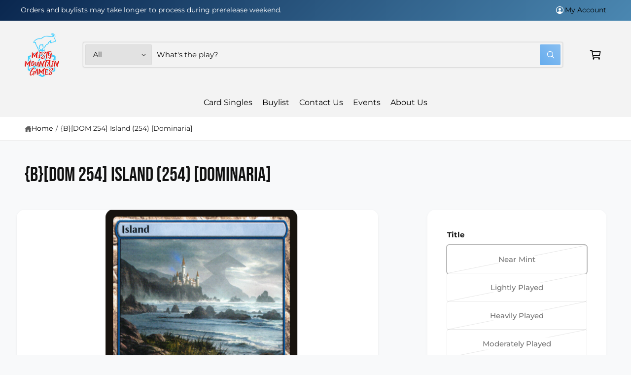

--- FILE ---
content_type: text/css
request_url: https://www.mistymountaingames.com/cdn/shop/t/21/assets/component-cart-drawer.css?v=97805454190856879101761850073
body_size: 804
content:
.drawer.active{visibility:visible}.cart-drawer__overlay:empty{display:block}.cart-drawer{--cart-drawer-border-color: rgba(var(--color-foreground), .15)}.drawer__inner{height:100%;width:46rem;max-width:calc(100vw - 5rem);border-right:0;overflow:hidden;display:flex;flex-direction:column;transform:translate(100%);transition:transform var(--duration-default) var(--cubic-bezier-wipe)}.drawer__inner-empty{height:100%;padding:0 1.5rem;overflow:hidden;display:flex;flex-direction:column}.cart-drawer__warnings{display:flex;flex-direction:column;flex:1;justify-content:center}cart-drawer.is-empty .drawer__inner{display:grid;grid-template-rows:1fr;align-items:center;padding:0}.cart__recommendations{min-height:1px}cart-drawer.is-empty .drawer__header,cart-drawer.is-empty .cart__recommendations,cart-drawer.is-empty .drawer__shipping-bar,cart-drawer-items.is-empty+.drawer__footer,cart-drawer:not(.is-empty) .cart-drawer__warnings,cart-drawer:not(.is-empty) .cart-drawer__promo{display:none}cart-drawer-items.is-empty{padding:0!important}.drawer.active .drawer__inner{transform:translate(0)}.drawer__header{position:relative;padding-top:2rem;padding-bottom:2rem;display:flex;justify-content:space-between;align-items:center;border-bottom:.1rem solid var(--cart-drawer-border-color)}.drawer__close{display:inline-block;padding:0;min-width:4.4rem;min-height:4.4rem;box-shadow:0 0 0 .2rem rgba(var(--color-button),0);position:absolute;top:50%;transform:translateY(-50%);right:1rem;color:rgb(var(--color-foreground));background-color:transparent;border:none;cursor:pointer}.cart-drawer__warnings .drawer__close{right:5px;top:29px}.drawer__close svg{height:2.6rem;width:2.6rem;position:absolute;top:50%;left:50%;transform:translateY(-50%) translate(-50%)}.drawer__contents{flex-grow:1;display:flex;flex-direction:column}.drawer__footer{border-top:.1rem solid var(--cart-drawer-border-color);padding:1.5rem 0}.cart__ctas-container{container-type:inline-size}.drawer__footer>custom-accordion{border-bottom:.1rem solid var(--cart-drawer-border-color)}.drawer__footer custom-accordion{margin-top:-1.5rem;margin-bottom:1.5rem}.drawer__footer .summary__title{max-width:calc(100% - 40px)}.drawer__footer summary{display:flex;position:relative;line-height:1;padding:1.2rem 0}cart-drawer{position:fixed;top:0;left:0;width:100vw;height:100%}.cart-drawer__form{flex-grow:1;display:flex;flex-wrap:wrap}.cart-drawer .drawer__cart-items-wrapper{flex-grow:1}.cart-drawer .cart-items,.cart-drawer tbody{display:block;width:100%}.cart-drawer thead{display:inline-table;width:100%;position:sticky;top:0;z-index:2}cart-drawer-items{overflow:auto;flex:1}.drawer__inner-scroll-always{overflow:auto}.drawer__inner-scroll-always cart-drawer-items{overflow:visible}@media screen and (max-height: 650px){cart-drawer-items{overflow:visible}.drawer__inner{overflow:scroll}}.cart-drawer .cart-item{display:grid;grid-template:repeat(2,auto) / repeat(4,1fr);gap:1.5rem;margin-bottom:0;padding-bottom:1.5rem}.cart-drawer .cart-item:last-child{margin-bottom:1rem}.cart-drawer .cart-item__media{grid-row:1 / 3}.cart-drawer .cart-item__image{max-width:100%}.cart-drawer .cart-item:has(+.cart-item__nested-line){border-bottom-right-radius:0}.cart-drawer .cart-item__nested-line{margin-top:0;margin-left:3rem;border-top:0;border-top-left-radius:0;border-top-right-radius:0}.cart-drawer .cart-items thead{margin-bottom:.5rem}.cart-drawer .cart-items thead th:first-child,.cart-drawer .cart-items thead th:last-child{width:0;padding:0}.cart-drawer .cart-items thead th:nth-child(2){width:50%;padding-left:0}.cart-drawer .cart-items thead tr{display:table-row;margin-bottom:0}.cart-drawer .cart-items th{border-bottom:.1rem solid rgba(var(--color-foreground),.08)}.cart-drawer .cart-item:last-child{margin-bottom:1.5rem}.cart-drawer .cart-item .loading__spinner{right:5px;padding-top:2.5rem}.cart-drawer .cart-items td{padding-top:2rem}.cart-drawer .cart-items .cart-item__nested-line td:not(.cart-item__quantity){padding-top:1rem}.cart-drawer .cart-item>td+td{padding-left:1rem}.cart-drawer .cart-item__details{width:auto;grid-column:2 / 4}.cart-drawer .cart-item__totals{pointer-events:none;display:flex;align-items:flex-start;justify-content:flex-end}.cart-drawer.cart-drawer .cart-item__price-wrapper>*:only-child{margin-top:0}.cart-drawer .cart-item__price-wrapper .cart-item__discounted-prices{display:flex;flex-direction:column;gap:.6rem}.cart-drawer .unit-price{margin-top:.6rem}.cart-drawer .cart-items .cart-item__quantity{padding-top:0;grid-column:2 / 5}@media screen and (max-width: 749.98px){.cart-drawer .cart-item cart-remove-button{margin-left:0}.drawer__inner-scroll-mobile{overflow:auto}.drawer__inner-scroll-mobile cart-drawer-items{overflow:visible}}.cart-drawer .footer-message{margin:1.2rem 0 1rem auto;text-align:left}.cart-drawer .product-option dd{word-break:break-word}.cart-drawer details[open]>summary .icon-caret{transform:rotate(180deg)}.cart-drawer .cart__checkout-button{max-width:none;padding-left:2.2em!important;padding-right:2.2em!important}.drawer__footer .cart__dynamic-checkout-buttons{max-width:100%}.drawer__footer #dynamic-checkout-cart ul{flex-wrap:wrap!important;flex-direction:row!important;margin:.5rem -.5rem 0 0!important;gap:.5rem}.drawer__footer [data-shopify-buttoncontainer]{justify-content:flex-start}.drawer__footer #dynamic-checkout-cart ul>li{flex-basis:calc(50% - .5rem)!important;margin:0!important}.drawer__footer #dynamic-checkout-cart ul>li:only-child{flex-basis:100%!important;margin-right:.5rem!important}@media screen and (min-width: 750px){.side-drawers-inset .drawer__inner{position:absolute}.drawer__footer #dynamic-checkout-cart ul>li{flex-basis:calc(100% / 3 - .5rem)!important;margin:0!important}.drawer__footer #dynamic-checkout-cart ul>li:first-child:nth-last-child(2),.drawer__footer #dynamic-checkout-cart ul>li:first-child:nth-last-child(2)~li,.drawer__footer #dynamic-checkout-cart ul>li:first-child:nth-last-child(4),.drawer__footer #dynamic-checkout-cart ul>li:first-child:nth-last-child(4)~li{flex-basis:calc(50% - .5rem)!important}.drawer__inner-scroll-desktop{overflow:auto}.drawer__inner-scroll-desktop cart-drawer-items{overflow:visible}}.cart-drawer .quantity-popover-container{padding:0}.cart-drawer .quantity-popover__info.global-settings-popup{transform:translateY(0);top:100%}.cart-drawer .cart-item__error{margin-top:.8rem}.cart-drawer .quantity-popover__info+.cart-item__error{margin-top:.2rem}@media screen and (min-width: 750px){.cart-drawer .cart-item__quantity--info quantity-popover>*{padding-left:0}.cart-drawer .cart-item__error{margin-left:0}}
/*# sourceMappingURL=/cdn/shop/t/21/assets/component-cart-drawer.css.map?v=97805454190856879101761850073 */


--- FILE ---
content_type: text/javascript
request_url: https://www.mistymountaingames.com/cdn/shop/t/21/assets/scroll-to-top.js?v=27983454594999341741761850073
body_size: -482
content:
if(!customElements.get("scroll-to-top-button")){class ScrollToTopButton extends HTMLElement{constructor(){super(),this.classList.toggle("reveal",window.scrollY>window.innerHeight),window.addEventListener("scroll",()=>{requestAnimationFrame(()=>{this.classList.toggle("reveal",window.scrollY>window.innerHeight)})},{passive:!0}),this.addEventListener("click",()=>{this.scrollToTop()}),this.addEventListener("keydown",event=>{event.key==="Enter"&&this.scrollToTop()})}scrollToTop(){window.scrollTo({top:0,behavior:"smooth"}),setTimeout(()=>{document.querySelector(".skip-to-content-link")?.focus()},700)}}customElements.define("scroll-to-top-button",ScrollToTopButton)}
//# sourceMappingURL=/cdn/shop/t/21/assets/scroll-to-top.js.map?v=27983454594999341741761850073
